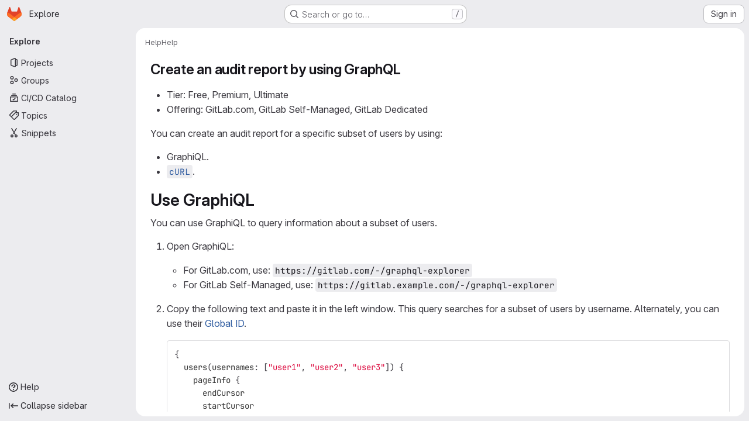

--- FILE ---
content_type: text/html; charset=utf-8
request_url: https://www.ict.inaf.it/gitlab/help/api/graphql/audit_report.md
body_size: 8864
content:
<!DOCTYPE html>
<html class="gl-system ui-neutral with-top-bar with-header application-chrome page-with-panels with-gl-container-queries" lang="en">
<head prefix="og: http://ogp.me/ns#">
<meta charset="utf-8">
<meta content="IE=edge" http-equiv="X-UA-Compatible">
<meta content="width=device-width, initial-scale=1" name="viewport">
<title>Audit report · Graphql · Api · Help · GitLab</title>
<script>
//<![CDATA[
window.gon={};gon.api_version="v4";gon.default_avatar_url="https://www.ict.inaf.it/gitlab/assets/no_avatar-849f9c04a3a0d0cea2424ae97b27447dc64a7dbfae83c036c45b403392f0e8ba.png";gon.max_file_size=100;gon.asset_host=null;gon.webpack_public_path="/gitlab/assets/webpack/";gon.relative_url_root="/gitlab";gon.user_color_mode="gl-system";gon.user_color_scheme="white";gon.markdown_surround_selection=null;gon.markdown_automatic_lists=null;gon.markdown_maintain_indentation=null;gon.math_rendering_limits_enabled=true;gon.allow_immediate_namespaces_deletion=true;gon.iframe_rendering_enabled=false;gon.iframe_rendering_allowlist=[];gon.recaptcha_api_server_url="https://www.recaptcha.net/recaptcha/api.js";gon.recaptcha_sitekey="";gon.gitlab_url="https://www.ict.inaf.it/gitlab";gon.promo_url="https://about.gitlab.com";gon.forum_url="https://forum.gitlab.com";gon.docs_url="https://docs.gitlab.com";gon.revision="1e521aad93b";gon.feature_category="not_owned";gon.gitlab_logo="/gitlab/assets/gitlab_logo-2957169c8ef64c58616a1ac3f4fc626e8a35ce4eb3ed31bb0d873712f2a041a0.png";gon.secure=true;gon.sprite_icons="/gitlab/assets/icons-dafe78f1f5f3f39844d40e6211b4b6b2b89533b96324c26e6ca12cfd6cf1b0ca.svg";gon.sprite_file_icons="/gitlab/assets/file_icons/file_icons-90de312d3dbe794a19dee8aee171f184ff69ca9c9cf9fe37e8b254e84c3a1543.svg";gon.illustrations_path="/gitlab/images/illustrations.svg";gon.emoji_sprites_css_path="/gitlab/assets/emoji_sprites-bd26211944b9d072037ec97cb138f1a52cd03ef185cd38b8d1fcc963245199a1.css";gon.emoji_backend_version=4;gon.gridstack_css_path="/gitlab/assets/lazy_bundles/gridstack-f42069e5c7b1542688660592b48f2cbd86e26b77030efd195d124dbd8fe64434.css";gon.test_env=false;gon.disable_animations=false;gon.suggested_label_colors={"#cc338b":"Magenta-pink","#dc143c":"Crimson","#c21e56":"Rose red","#cd5b45":"Dark coral","#ed9121":"Carrot orange","#eee600":"Titanium yellow","#009966":"Green-cyan","#8fbc8f":"Dark sea green","#6699cc":"Blue-gray","#e6e6fa":"Lavender","#9400d3":"Dark violet","#330066":"Deep violet","#36454f":"Charcoal grey","#808080":"Gray"};gon.first_day_of_week=0;gon.time_display_relative=true;gon.time_display_format=0;gon.ee=false;gon.jh=false;gon.dot_com=false;gon.uf_error_prefix="UF";gon.pat_prefix="glpat-";gon.keyboard_shortcuts_enabled=true;gon.broadcast_message_dismissal_path=null;gon.diagramsnet_url="https://embed.diagrams.net";gon.features={"uiForOrganizations":false,"organizationSwitching":false,"findAndReplace":false,"removeMonitorMetrics":true,"newProjectCreationForm":false,"workItemsClientSideBoards":false,"glqlWorkItems":true,"glqlAggregation":false,"glqlTypescript":false,"paneledView":true,"archiveGroup":false,"accessibleLoadingButton":false,"allowIframesInMarkdown":false,"projectStudioEnabled":true};
//]]>
</script>

<script>
//<![CDATA[
const root = document.documentElement;
if (window.matchMedia('(prefers-color-scheme: dark)').matches) {
  root.classList.add('gl-dark');
}

window.matchMedia('(prefers-color-scheme: dark)').addEventListener('change', (e) => {
  if (e.matches) {
    root.classList.add('gl-dark');
  } else {
    root.classList.remove('gl-dark');
  }
});

//]]>
</script>




<meta content="light dark" name="color-scheme">
<link rel="stylesheet" href="/gitlab/assets/application-267421195ad431679553836c5b410ffe630f2a3119c436775ff47aa32bd041a8.css" media="(prefers-color-scheme: light)" />
<link rel="stylesheet" href="/gitlab/assets/application_dark-eb6a2be3fa84f122bcfdb01700ceb93d31abe14bec53e18529b0230fdb8d07ce.css" media="(prefers-color-scheme: dark)" />
<link rel="stylesheet" href="/gitlab/assets/page_bundles/commit_description-9e7efe20f0cef17d0606edabfad0418e9eb224aaeaa2dae32c817060fa60abcc.css" /><link rel="stylesheet" href="/gitlab/assets/page_bundles/work_items-9f34e9e1785e95144a97edb25299b8dd0d2e641f7efb2d8b7bea3717104ed8f2.css" /><link rel="stylesheet" href="/gitlab/assets/page_bundles/notes_shared-8f7a9513332533cc4a53b3be3d16e69570e82bc87b3f8913578eaeb0dce57e21.css" />
<link rel="stylesheet" href="/gitlab/assets/tailwind_cqs-0e9add9895902b334f85f3a8c9ded0e9bcbfef603bbd1efcb51df7dac57c209e.css" />


<link rel="stylesheet" href="/gitlab/assets/fonts-deb7ad1d55ca77c0172d8538d53442af63604ff490c74acc2859db295c125bdb.css" />
<link rel="stylesheet" href="/gitlab/assets/highlight/themes/white-c47e38e4a3eafd97b389c0f8eec06dce295f311cdc1c9e55073ea9406b8fe5b0.css" media="(prefers-color-scheme: light)" />
<link rel="stylesheet" href="/gitlab/assets/highlight/themes/dark-8796b0549a7cd8fd6d2646619fa5840db4505d7031a76d5441a3cee1d12390d2.css" media="(prefers-color-scheme: dark)" />

<script src="/gitlab/assets/webpack/runtime.880a9edb.bundle.js" defer="defer"></script>
<script src="/gitlab/assets/webpack/main.ca0196b2.chunk.js" defer="defer"></script>
<script src="/gitlab/assets/webpack/tracker.4ac2efa2.chunk.js" defer="defer"></script>
<script>
//<![CDATA[
window.snowplowOptions = {"namespace":"gl","hostname":"www.ict.inaf.it:443","postPath":"/gitlab/-/collect_events","forceSecureTracker":true,"appId":"gitlab_sm"};
gl = window.gl || {};
gl.snowplowStandardContext = {"schema":"iglu:com.gitlab/gitlab_standard/jsonschema/1-1-7","data":{"environment":"self-managed","source":"gitlab-rails","correlation_id":"01KFHDJJF76TVHEF6AJ7VZ1HB1","extra":{},"user_id":null,"global_user_id":null,"user_type":null,"is_gitlab_team_member":null,"namespace_id":null,"ultimate_parent_namespace_id":null,"project_id":null,"feature_enabled_by_namespace_ids":null,"realm":"self-managed","deployment_type":"self-managed","context_generated_at":"2026-01-21T23:17:29.769Z"}};
gl.snowplowPseudonymizedPageUrl = "https://www.ict.inaf.it/gitlab/help/api/graphql/audit_report.md";
gl.maskedDefaultReferrerUrl = null;
gl.ga4MeasurementId = 'G-ENFH3X7M5Y';
gl.duoEvents = [];
gl.onlySendDuoEvents = false;


//]]>
</script>
<link rel="preload" href="/gitlab/assets/application-267421195ad431679553836c5b410ffe630f2a3119c436775ff47aa32bd041a8.css" as="style" type="text/css">
<link rel="preload" href="/gitlab/assets/highlight/themes/white-c47e38e4a3eafd97b389c0f8eec06dce295f311cdc1c9e55073ea9406b8fe5b0.css" as="style" type="text/css">




<script src="/gitlab/assets/webpack/commons-pages.groups.new-pages.import.gitlab_projects.new-pages.import.manifest.new-pages.projects.n-44c6c18e.1bfb6269.chunk.js" defer="defer"></script>
<script src="/gitlab/assets/webpack/commons-pages.search.show-super_sidebar.6acb116e.chunk.js" defer="defer"></script>
<script src="/gitlab/assets/webpack/super_sidebar.d81b6984.chunk.js" defer="defer"></script>
<script src="/gitlab/assets/webpack/pages.help.show.7a2f5872.chunk.js" defer="defer"></script>

<meta content="object" property="og:type">
<meta content="GitLab" property="og:site_name">
<meta content="Audit report · Graphql · Api · Help · GitLab" property="og:title">
<meta content="GitLab Community Edition" property="og:description">
<meta content="https://www.ict.inaf.it/gitlab/assets/twitter_card-570ddb06edf56a2312253c5872489847a0f385112ddbcd71ccfa1570febab5d2.jpg" property="og:image">
<meta content="64" property="og:image:width">
<meta content="64" property="og:image:height">
<meta content="https://www.ict.inaf.it/gitlab/help/api/graphql/audit_report.md" property="og:url">
<meta content="summary" property="twitter:card">
<meta content="Audit report · Graphql · Api · Help · GitLab" property="twitter:title">
<meta content="GitLab Community Edition" property="twitter:description">
<meta content="https://www.ict.inaf.it/gitlab/assets/twitter_card-570ddb06edf56a2312253c5872489847a0f385112ddbcd71ccfa1570febab5d2.jpg" property="twitter:image">

<meta name="csrf-param" content="authenticity_token" />
<meta name="csrf-token" content="byl-A4veoM0Yj0pxZnoLs_hCPuQ1o9RcCkWEGKEcRqPt3zYLiUQjTsnfdZssy_7OVrEZXkmXHJ3OHxanhPL_nQ" />
<meta name="csp-nonce" />
<meta name="action-cable-url" content="/gitlab/-/cable" />
<link href="/gitlab/-/manifest.json" rel="manifest">
<link rel="icon" type="image/png" href="/gitlab/assets/favicon-72a2cad5025aa931d6ea56c3201d1f18e68a8cd39788c7c80d5b2b82aa5143ef.png" id="favicon" data-original-href="/gitlab/assets/favicon-72a2cad5025aa931d6ea56c3201d1f18e68a8cd39788c7c80d5b2b82aa5143ef.png" />
<link rel="apple-touch-icon" type="image/x-icon" href="/gitlab/assets/apple-touch-icon-b049d4bc0dd9626f31db825d61880737befc7835982586d015bded10b4435460.png" />
<link href="/gitlab/search/opensearch.xml" rel="search" title="Search GitLab" type="application/opensearchdescription+xml">




<meta content="GitLab Community Edition" name="description">
<meta content="#F1F0F6" media="(prefers-color-scheme: light)" name="theme-color">
<meta content="#232128" media="(prefers-color-scheme: dark)" name="theme-color">
</head>

<body class="tab-width-8 gl-browser-chrome gl-platform-mac " data-page="help:show" data-project-studio-enabled="true">
<div id="js-tooltips-container"></div>

<script>
//<![CDATA[
gl = window.gl || {};
gl.client = {"isChrome":true,"isMac":true};


//]]>
</script>


<header class="super-topbar js-super-topbar"></header>
<div class="layout-page js-page-layout page-with-super-sidebar">
<script>
//<![CDATA[
const outer = document.createElement('div');
outer.style.visibility = 'hidden';
outer.style.overflow = 'scroll';
document.body.appendChild(outer);
const inner = document.createElement('div');
outer.appendChild(inner);
const scrollbarWidth = outer.offsetWidth - inner.offsetWidth;
outer.parentNode.removeChild(outer);
document.documentElement.style.setProperty('--scrollbar-width', `${scrollbarWidth}px`);

//]]>
</script><aside class="js-super-sidebar super-sidebar super-sidebar-loading" data-command-palette="{}" data-force-desktop-expanded-sidebar="true" data-is-saas="false" data-root-path="/gitlab/" data-sidebar="{&quot;is_logged_in&quot;:false,&quot;compare_plans_url&quot;:&quot;https://about.gitlab.com/pricing&quot;,&quot;context_switcher_links&quot;:[{&quot;title&quot;:&quot;Explore&quot;,&quot;link&quot;:&quot;/gitlab/explore&quot;,&quot;icon&quot;:&quot;compass&quot;}],&quot;current_menu_items&quot;:[{&quot;id&quot;:&quot;projects_menu&quot;,&quot;title&quot;:&quot;Projects&quot;,&quot;icon&quot;:&quot;project&quot;,&quot;avatar_shape&quot;:&quot;rect&quot;,&quot;link&quot;:&quot;/gitlab/explore/projects/starred&quot;,&quot;is_active&quot;:false,&quot;items&quot;:[],&quot;separated&quot;:false},{&quot;id&quot;:&quot;groups_menu&quot;,&quot;title&quot;:&quot;Groups&quot;,&quot;icon&quot;:&quot;group&quot;,&quot;avatar_shape&quot;:&quot;rect&quot;,&quot;link&quot;:&quot;/gitlab/explore/groups&quot;,&quot;is_active&quot;:false,&quot;items&quot;:[],&quot;separated&quot;:false},{&quot;id&quot;:&quot;catalog_menu&quot;,&quot;title&quot;:&quot;CI/CD Catalog&quot;,&quot;icon&quot;:&quot;catalog-checkmark&quot;,&quot;avatar_shape&quot;:&quot;rect&quot;,&quot;link&quot;:&quot;/gitlab/explore/catalog&quot;,&quot;is_active&quot;:false,&quot;items&quot;:[],&quot;separated&quot;:false},{&quot;id&quot;:&quot;topics_menu&quot;,&quot;title&quot;:&quot;Topics&quot;,&quot;icon&quot;:&quot;labels&quot;,&quot;avatar_shape&quot;:&quot;rect&quot;,&quot;link&quot;:&quot;/gitlab/explore/projects/topics&quot;,&quot;is_active&quot;:false,&quot;items&quot;:[],&quot;separated&quot;:false},{&quot;id&quot;:&quot;snippets_menu&quot;,&quot;title&quot;:&quot;Snippets&quot;,&quot;icon&quot;:&quot;snippet&quot;,&quot;avatar_shape&quot;:&quot;rect&quot;,&quot;link&quot;:&quot;/gitlab/explore/snippets&quot;,&quot;is_active&quot;:false,&quot;items&quot;:[],&quot;separated&quot;:false}],&quot;current_context_header&quot;:&quot;Explore&quot;,&quot;support_path&quot;:&quot;https://about.gitlab.com/get-help/&quot;,&quot;docs_path&quot;:&quot;/gitlab/help/docs&quot;,&quot;display_whats_new&quot;:false,&quot;show_version_check&quot;:null,&quot;search&quot;:{&quot;search_path&quot;:&quot;/gitlab/search&quot;,&quot;issues_path&quot;:&quot;/gitlab/dashboard/issues&quot;,&quot;mr_path&quot;:&quot;/gitlab/dashboard/merge_requests&quot;,&quot;autocomplete_path&quot;:&quot;/gitlab/search/autocomplete&quot;,&quot;settings_path&quot;:&quot;/gitlab/search/settings&quot;,&quot;search_context&quot;:{&quot;for_snippets&quot;:null}},&quot;panel_type&quot;:null,&quot;shortcut_links&quot;:[{&quot;title&quot;:&quot;Snippets&quot;,&quot;href&quot;:&quot;/gitlab/explore/snippets&quot;,&quot;css_class&quot;:&quot;dashboard-shortcuts-snippets&quot;},{&quot;title&quot;:&quot;Groups&quot;,&quot;href&quot;:&quot;/gitlab/explore/groups&quot;,&quot;css_class&quot;:&quot;dashboard-shortcuts-groups&quot;},{&quot;title&quot;:&quot;Projects&quot;,&quot;href&quot;:&quot;/gitlab/explore/projects/starred&quot;,&quot;css_class&quot;:&quot;dashboard-shortcuts-projects&quot;}],&quot;terms&quot;:null,&quot;sign_in_visible&quot;:&quot;true&quot;,&quot;allow_signup&quot;:&quot;false&quot;,&quot;new_user_registration_path&quot;:&quot;/gitlab/users/sign_up&quot;,&quot;sign_in_path&quot;:&quot;/gitlab/users/sign_in?redirect_to_referer=yes&quot;}"></aside>


<div class="panels-container gl-flex gl-gap-3">
<div class="content-panels gl-flex-1 gl-w-full gl-flex gl-gap-3 gl-relative js-content-panels gl-@container/content-panels">
<div class="js-static-panel static-panel content-wrapper gl-relative paneled-view gl-flex-1 gl-overflow-y-auto gl-bg-default" id="static-panel-portal">
<div class="panel-header">
<div class="broadcast-wrapper">



</div>
<div class="top-bar-fixed container-fluid gl-rounded-t-lg gl-sticky gl-top-0 gl-left-0 gl-mx-0 gl-w-full" data-testid="top-bar">
<div class="top-bar-container gl-flex gl-items-center gl-gap-2">
<div class="gl-grow gl-basis-0 gl-flex gl-items-center gl-justify-start gl-gap-3">
<script type="application/ld+json">
{"@context":"https://schema.org","@type":"BreadcrumbList","itemListElement":[{"@type":"ListItem","position":1,"name":"Help","item":"https://www.ict.inaf.it/gitlab/help"},{"@type":"ListItem","position":2,"name":"Help","item":"https://www.ict.inaf.it/gitlab/help/api/graphql/audit_report.md"}]}


</script>
<div data-testid="breadcrumb-links" id="js-vue-page-breadcrumbs-wrapper">
<div data-breadcrumbs-json="[{&quot;text&quot;:&quot;Help&quot;,&quot;href&quot;:&quot;/gitlab/help&quot;,&quot;avatarPath&quot;:null},{&quot;text&quot;:&quot;Help&quot;,&quot;href&quot;:&quot;/gitlab/help/api/graphql/audit_report.md&quot;,&quot;avatarPath&quot;:null}]" id="js-vue-page-breadcrumbs"></div>
<div id="js-injected-page-breadcrumbs"></div>
<div id="js-page-breadcrumbs-extra"></div>
</div>


<div id="js-work-item-feedback"></div>

</div>

</div>
</div>

</div>
<div class="panel-content">
<div class="panel-content-inner js-static-panel-inner">
<div class="alert-wrapper alert-wrapper-top-space gl-flex gl-flex-col gl-gap-3 container-fluid container-limited">






















</div>

<div class="container-fluid container-limited limit-container-width">
<main class="content gl-@container/panel gl-pb-3" id="content-body">
<div id="js-drawer-container"></div>
<div class="flash-container flash-container-page sticky" data-testid="flash-container">
<div id="js-global-alerts"></div>
</div>



<div class="md gl-text-lg gl-mt-3">
<h1 id="user-content-create-an-audit-report-by-using-graphql" data-sourcepos="1:1-1:41" dir="auto">Create an audit report by using GraphQL<a href="#create-an-audit-report-by-using-graphql" aria-label="Link to heading 'Create an audit report by using GraphQL'" data-heading-content="Create an audit report by using GraphQL" class="anchor"></a>&#x000A;</h1>&#x000A;<ul data-sourcepos="3:1-4:61" dir="auto">&#x000A;<li data-sourcepos="3:1-3:31">Tier: Free, Premium, Ultimate</li>&#x000A;<li data-sourcepos="4:1-4:61">Offering: GitLab.com, GitLab Self-Managed, GitLab Dedicated</li>&#x000A;</ul>&#x000A;<p data-sourcepos="6:1-6:71" dir="auto">You can create an audit report for a specific subset of users by using:</p>&#x000A;<ul data-sourcepos="8:1-9:44" dir="auto">&#x000A;<li data-sourcepos="8:1-8:11">GraphiQL.</li>&#x000A;<li data-sourcepos="9:1-10:0">&#x000A;<a data-sourcepos="9:3-9:43" href="getting_started.md#command-line"><code data-sourcepos="9:4-9:9">cURL</code></a>.</li>&#x000A;</ul>&#x000A;<h2 id="user-content-use-graphiql" data-sourcepos="11:1-11:15" dir="auto">Use GraphiQL<a href="#use-graphiql" aria-label="Link to heading 'Use GraphiQL'" data-heading-content="Use GraphiQL" class="anchor"></a>&#x000A;</h2>&#x000A;<p data-sourcepos="13:1-13:66" dir="auto">You can use GraphiQL to query information about a subset of users.</p>&#x000A;<ol data-sourcepos="15:1-72:19" dir="auto">&#x000A;<li data-sourcepos="15:1-17:82">&#x000A;<p data-sourcepos="15:4-15:17">Open GraphiQL:</p>&#x000A;<ul data-sourcepos="16:4-17:82">&#x000A;<li data-sourcepos="16:4-16:65">For GitLab.com, use: <code data-sourcepos="16:27-16:65">https://gitlab.com/-/graphql-explorer</code>&#x000A;</li>&#x000A;<li data-sourcepos="17:4-17:82">For GitLab Self-Managed, use: <code data-sourcepos="17:36-17:82">https://gitlab.example.com/-/graphql-explorer</code>&#x000A;</li>&#x000A;</ul>&#x000A;</li>&#x000A;<li data-sourcepos="18:1-70:6">&#x000A;<p data-sourcepos="18:4-20:37">Copy the following text and paste it in the left window.&#x000A;This query searches for a subset of users by username. Alternately, you can use their&#x000A;<a data-sourcepos="20:4-20:36" href="_index.md#global-ids">Global ID</a>.</p>&#x000A;<div class="gl-relative markdown-code-block js-markdown-code">&#x000A;<pre data-sourcepos="22:4-70:6" data-canonical-lang="graphql" class="code highlight js-syntax-highlight language-graphql" v-pre="true"><code><span id="LC1" class="line" lang="graphql"><span class="p">{</span></span>&#x000A;<span id="LC2" class="line" lang="graphql"><span class="w">  </span><span class="n">users</span><span class="p">(</span><span class="n">usernames</span><span class="p">:</span><span class="w"> </span><span class="p">[</span><span class="s2">"user1"</span><span class="p">,</span><span class="w"> </span><span class="s2">"user2"</span><span class="p">,</span><span class="w"> </span><span class="s2">"user3"</span><span class="p">])</span><span class="w"> </span><span class="p">{</span></span>&#x000A;<span id="LC3" class="line" lang="graphql"><span class="w">    </span><span class="n">pageInfo</span><span class="w"> </span><span class="p">{</span></span>&#x000A;<span id="LC4" class="line" lang="graphql"><span class="w">      </span><span class="n">endCursor</span></span>&#x000A;<span id="LC5" class="line" lang="graphql"><span class="w">      </span><span class="n">startCursor</span></span>&#x000A;<span id="LC6" class="line" lang="graphql"><span class="w">      </span><span class="n">hasNextPage</span></span>&#x000A;<span id="LC7" class="line" lang="graphql"><span class="w">    </span><span class="p">}</span></span>&#x000A;<span id="LC8" class="line" lang="graphql"><span class="w">    </span><span class="n">nodes</span><span class="w"> </span><span class="p">{</span></span>&#x000A;<span id="LC9" class="line" lang="graphql"><span class="w">      </span><span class="n">id</span></span>&#x000A;<span id="LC10" class="line" lang="graphql"><span class="w">      </span><span class="p">...</span><span class="n">memberships</span></span>&#x000A;<span id="LC11" class="line" lang="graphql"><span class="w">    </span><span class="p">}</span></span>&#x000A;<span id="LC12" class="line" lang="graphql"><span class="w">  </span><span class="p">}</span></span>&#x000A;<span id="LC13" class="line" lang="graphql"><span class="p">}</span></span>&#x000A;<span id="LC14" class="line" lang="graphql"></span>&#x000A;<span id="LC15" class="line" lang="graphql"><span class="k">fragment</span><span class="w"> </span><span class="n">membership</span><span class="w"> </span><span class="k">on</span><span class="w"> </span><span class="n">MemberInterface</span><span class="w"> </span><span class="p">{</span></span>&#x000A;<span id="LC16" class="line" lang="graphql"><span class="w">  </span><span class="n">createdAt</span></span>&#x000A;<span id="LC17" class="line" lang="graphql"><span class="w">  </span><span class="n">updatedAt</span></span>&#x000A;<span id="LC18" class="line" lang="graphql"><span class="w">  </span><span class="n">accessLevel</span><span class="w"> </span><span class="p">{</span></span>&#x000A;<span id="LC19" class="line" lang="graphql"><span class="w">    </span><span class="n">integerValue</span></span>&#x000A;<span id="LC20" class="line" lang="graphql"><span class="w">    </span><span class="n">stringValue</span></span>&#x000A;<span id="LC21" class="line" lang="graphql"><span class="w">  </span><span class="p">}</span></span>&#x000A;<span id="LC22" class="line" lang="graphql"><span class="w">  </span><span class="n">createdBy</span><span class="w"> </span><span class="p">{</span></span>&#x000A;<span id="LC23" class="line" lang="graphql"><span class="w">    </span><span class="n">id</span></span>&#x000A;<span id="LC24" class="line" lang="graphql"><span class="w">  </span><span class="p">}</span></span>&#x000A;<span id="LC25" class="line" lang="graphql"><span class="p">}</span></span>&#x000A;<span id="LC26" class="line" lang="graphql"></span>&#x000A;<span id="LC27" class="line" lang="graphql"><span class="k">fragment</span><span class="w"> </span><span class="n">memberships</span><span class="w"> </span><span class="k">on</span><span class="w"> </span><span class="n">User</span><span class="w"> </span><span class="p">{</span></span>&#x000A;<span id="LC28" class="line" lang="graphql"><span class="w">  </span><span class="n">groupMemberships</span><span class="w"> </span><span class="p">{</span></span>&#x000A;<span id="LC29" class="line" lang="graphql"><span class="w">    </span><span class="n">nodes</span><span class="w"> </span><span class="p">{</span></span>&#x000A;<span id="LC30" class="line" lang="graphql"><span class="w">      </span><span class="p">...</span><span class="n">membership</span></span>&#x000A;<span id="LC31" class="line" lang="graphql"><span class="w">      </span><span class="n">group</span><span class="w"> </span><span class="p">{</span></span>&#x000A;<span id="LC32" class="line" lang="graphql"><span class="w">        </span><span class="n">id</span></span>&#x000A;<span id="LC33" class="line" lang="graphql"><span class="w">        </span><span class="n">name</span></span>&#x000A;<span id="LC34" class="line" lang="graphql"><span class="w">      </span><span class="p">}</span></span>&#x000A;<span id="LC35" class="line" lang="graphql"><span class="w">    </span><span class="p">}</span></span>&#x000A;<span id="LC36" class="line" lang="graphql"><span class="w">  </span><span class="p">}</span></span>&#x000A;<span id="LC37" class="line" lang="graphql"></span>&#x000A;<span id="LC38" class="line" lang="graphql"><span class="w">  </span><span class="n">projectMemberships</span><span class="w"> </span><span class="p">{</span></span>&#x000A;<span id="LC39" class="line" lang="graphql"><span class="w">    </span><span class="n">nodes</span><span class="w"> </span><span class="p">{</span></span>&#x000A;<span id="LC40" class="line" lang="graphql"><span class="w">      </span><span class="p">...</span><span class="n">membership</span></span>&#x000A;<span id="LC41" class="line" lang="graphql"><span class="w">      </span><span class="n">project</span><span class="w"> </span><span class="p">{</span></span>&#x000A;<span id="LC42" class="line" lang="graphql"><span class="w">        </span><span class="n">id</span></span>&#x000A;<span id="LC43" class="line" lang="graphql"><span class="w">        </span><span class="n">name</span></span>&#x000A;<span id="LC44" class="line" lang="graphql"><span class="w">      </span><span class="p">}</span></span>&#x000A;<span id="LC45" class="line" lang="graphql"><span class="w">    </span><span class="p">}</span></span>&#x000A;<span id="LC46" class="line" lang="graphql"><span class="w">  </span><span class="p">}</span></span>&#x000A;<span id="LC47" class="line" lang="graphql"><span class="p">}</span></span></code></pre>&#x000A;<copy-code></copy-code><insert-code-snippet></insert-code-snippet>&#x000A;</div>&#x000A;</li>&#x000A;<li data-sourcepos="72:1-72:19">&#x000A;<p data-sourcepos="72:4-72:19">Select <strong data-sourcepos="72:11-72:18">Play</strong>.</p>&#x000A;</li>&#x000A;</ol>&#x000A;<p data-sourcepos="74:1-75:68" dir="auto"><a data-sourcepos="74:1-74:105" href="getting_started.md#queries-and-mutations">The GraphQL API returns a GlobalID, rather than a standard ID</a>.&#x000A;It also expects a GlobalID as an input rather than a single integer.</p>&#x000A;<p data-sourcepos="77:1-77:94" dir="auto">This query returns the groups and projects that the user has been explicitly made a member of.</p>&#x000A;<ul data-sourcepos="79:1-81:86" dir="auto">&#x000A;<li data-sourcepos="79:1-80:98">Because GraphiQL uses the session token to authorize access to resources,&#x000A;the output is limited to the projects and groups accessible to the currently authenticated user.</li>&#x000A;<li data-sourcepos="81:1-82:0">If you are signed in as an instance administrator, you have access to all resources.</li>&#x000A;</ul>&#x000A;<h2 id="user-content-pagination-and-graph-nodes" data-sourcepos="83:1-83:29" dir="auto">Pagination and graph nodes<a href="#pagination-and-graph-nodes" aria-label="Link to heading 'Pagination and graph nodes'" data-heading-content="Pagination and graph nodes" class="anchor"></a>&#x000A;</h2>&#x000A;<p data-sourcepos="85:1-85:19" dir="auto">The query includes:</p>&#x000A;<ul data-sourcepos="87:1-88:19" dir="auto">&#x000A;<li data-sourcepos="87:1-87:25"><a data-sourcepos="87:3-87:25" href="#pageinfo"><code data-sourcepos="87:4-87:13">pageInfo</code></a></li>&#x000A;<li data-sourcepos="88:1-89:0"><a data-sourcepos="88:3-88:19" href="#nodes"><code data-sourcepos="88:4-88:10">nodes</code></a></li>&#x000A;</ul>&#x000A;<h3 id="user-content-pageinfo" data-sourcepos="90:1-90:14" dir="auto">&#x000A;<code data-sourcepos="90:5-90:14">pageInfo</code><a href="#pageinfo" aria-label="Link to heading 'pageInfo'" data-heading-content="pageInfo" class="anchor"></a>&#x000A;</h3>&#x000A;<p data-sourcepos="92:1-94:81" dir="auto">This contains the data needed to implement pagination. GitLab uses cursor-based&#x000A;<a data-sourcepos="93:1-93:43" href="getting_started.md#pagination">pagination</a>. For more information, see&#x000A;<a data-sourcepos="94:1-94:51" href="https://graphql.org/learn/pagination/" rel="nofollow noreferrer noopener" target="_blank">Pagination</a> in the GraphQL documentation.</p>&#x000A;<h3 id="user-content-nodes" data-sourcepos="96:1-96:11" dir="auto">&#x000A;<code data-sourcepos="96:5-96:11">nodes</code><a href="#nodes" aria-label="Link to heading 'nodes'" data-heading-content="nodes" class="anchor"></a>&#x000A;</h3>&#x000A;<p data-sourcepos="98:1-100:20" dir="auto">In a GraphQL query, <code data-sourcepos="98:21-98:27">nodes</code> represents a collection of <a data-sourcepos="98:56-98:128" href="https://en.wikipedia.org/wiki/Vertex_(graph_theory)" rel="nofollow noreferrer noopener" target="_blank"><code data-sourcepos="98:57-98:63">nodes</code> on a graph</a>.&#x000A;In this case, the collection of nodes is a collection of <code data-sourcepos="99:58-99:63">User</code> objects. For each one,&#x000A;the output includes:</p>&#x000A;<ul data-sourcepos="102:1-104:73" dir="auto">&#x000A;<li data-sourcepos="102:1-102:18">The user's <code data-sourcepos="102:14-102:17">id</code>.</li>&#x000A;<li data-sourcepos="103:1-105:0">The <code data-sourcepos="103:7-103:18">membership</code> fragment, which represents project or group membership that belongs&#x000A;to that user. Fragments are indicated by the <code data-sourcepos="104:48-104:63">...memberships</code> notation.</li>&#x000A;</ul>&#x000A;<h2 id="user-content-related-topics" data-sourcepos="106:1-106:17" dir="auto">Related topics<a href="#related-topics" aria-label="Link to heading 'Related topics'" data-heading-content="Related topics" class="anchor"></a>&#x000A;</h2>&#x000A;<ul data-sourcepos="108:1-109:88" dir="auto">&#x000A;<li data-sourcepos="108:1-108:46"><a data-sourcepos="108:3-108:46" href="reference/_index.md">GraphQL API reference</a></li>&#x000A;<li data-sourcepos="109:1-109:88"><a data-sourcepos="109:3-109:88" href="https://graphql.org/learn/" rel="nofollow noreferrer noopener" target="_blank">GraphQL-specific entities, like fragments and interfaces</a></li>&#x000A;</ul>
</div>

</main>
</div>

</div>

</div>
</div>
<div class="js-dynamic-panel paneled-view contextual-panel gl-@container/panel !gl-absolute gl-shadow-lg @xl/content-panels:gl-w-1/2 @xl/content-panels:gl-shadow-none @xl/content-panels:!gl-relative" id="contextual-panel-portal"></div>
</div>
</div>

</div>


<script>
//<![CDATA[
if ('loading' in HTMLImageElement.prototype) {
  document.querySelectorAll('img.lazy').forEach(img => {
    img.loading = 'lazy';
    let imgUrl = img.dataset.src;
    // Only adding width + height for avatars for now
    if (imgUrl.indexOf('/avatar/') > -1 && imgUrl.indexOf('?') === -1) {
      const targetWidth = img.getAttribute('width') || img.width;
      imgUrl += `?width=${targetWidth}`;
    }
    img.src = imgUrl;
    img.removeAttribute('data-src');
    img.classList.remove('lazy');
    img.classList.add('js-lazy-loaded');
    img.dataset.testid = 'js-lazy-loaded-content';
  });
}

//]]>
</script>
<script>
//<![CDATA[
gl = window.gl || {};
gl.experiments = {};


//]]>
</script>

</body>
</html>

